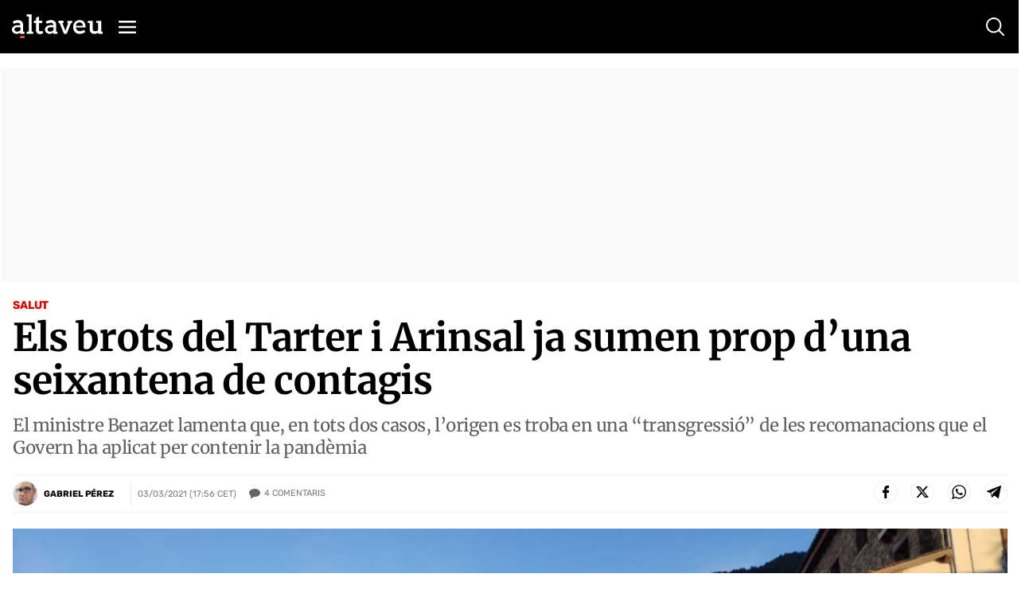

--- FILE ---
content_type: text/html; charset=utf-8
request_url: https://www.google.com/recaptcha/api2/anchor?ar=1&k=6Lei0OUUAAAAAEYVQT4WBvUw6QpnX7iQv47QGJe-&co=aHR0cHM6Ly93d3cuYWx0YXZldS5jb206NDQz&hl=en&v=PoyoqOPhxBO7pBk68S4YbpHZ&size=normal&anchor-ms=20000&execute-ms=30000&cb=ydqiyjpklsu2
body_size: 49589
content:
<!DOCTYPE HTML><html dir="ltr" lang="en"><head><meta http-equiv="Content-Type" content="text/html; charset=UTF-8">
<meta http-equiv="X-UA-Compatible" content="IE=edge">
<title>reCAPTCHA</title>
<style type="text/css">
/* cyrillic-ext */
@font-face {
  font-family: 'Roboto';
  font-style: normal;
  font-weight: 400;
  font-stretch: 100%;
  src: url(//fonts.gstatic.com/s/roboto/v48/KFO7CnqEu92Fr1ME7kSn66aGLdTylUAMa3GUBHMdazTgWw.woff2) format('woff2');
  unicode-range: U+0460-052F, U+1C80-1C8A, U+20B4, U+2DE0-2DFF, U+A640-A69F, U+FE2E-FE2F;
}
/* cyrillic */
@font-face {
  font-family: 'Roboto';
  font-style: normal;
  font-weight: 400;
  font-stretch: 100%;
  src: url(//fonts.gstatic.com/s/roboto/v48/KFO7CnqEu92Fr1ME7kSn66aGLdTylUAMa3iUBHMdazTgWw.woff2) format('woff2');
  unicode-range: U+0301, U+0400-045F, U+0490-0491, U+04B0-04B1, U+2116;
}
/* greek-ext */
@font-face {
  font-family: 'Roboto';
  font-style: normal;
  font-weight: 400;
  font-stretch: 100%;
  src: url(//fonts.gstatic.com/s/roboto/v48/KFO7CnqEu92Fr1ME7kSn66aGLdTylUAMa3CUBHMdazTgWw.woff2) format('woff2');
  unicode-range: U+1F00-1FFF;
}
/* greek */
@font-face {
  font-family: 'Roboto';
  font-style: normal;
  font-weight: 400;
  font-stretch: 100%;
  src: url(//fonts.gstatic.com/s/roboto/v48/KFO7CnqEu92Fr1ME7kSn66aGLdTylUAMa3-UBHMdazTgWw.woff2) format('woff2');
  unicode-range: U+0370-0377, U+037A-037F, U+0384-038A, U+038C, U+038E-03A1, U+03A3-03FF;
}
/* math */
@font-face {
  font-family: 'Roboto';
  font-style: normal;
  font-weight: 400;
  font-stretch: 100%;
  src: url(//fonts.gstatic.com/s/roboto/v48/KFO7CnqEu92Fr1ME7kSn66aGLdTylUAMawCUBHMdazTgWw.woff2) format('woff2');
  unicode-range: U+0302-0303, U+0305, U+0307-0308, U+0310, U+0312, U+0315, U+031A, U+0326-0327, U+032C, U+032F-0330, U+0332-0333, U+0338, U+033A, U+0346, U+034D, U+0391-03A1, U+03A3-03A9, U+03B1-03C9, U+03D1, U+03D5-03D6, U+03F0-03F1, U+03F4-03F5, U+2016-2017, U+2034-2038, U+203C, U+2040, U+2043, U+2047, U+2050, U+2057, U+205F, U+2070-2071, U+2074-208E, U+2090-209C, U+20D0-20DC, U+20E1, U+20E5-20EF, U+2100-2112, U+2114-2115, U+2117-2121, U+2123-214F, U+2190, U+2192, U+2194-21AE, U+21B0-21E5, U+21F1-21F2, U+21F4-2211, U+2213-2214, U+2216-22FF, U+2308-230B, U+2310, U+2319, U+231C-2321, U+2336-237A, U+237C, U+2395, U+239B-23B7, U+23D0, U+23DC-23E1, U+2474-2475, U+25AF, U+25B3, U+25B7, U+25BD, U+25C1, U+25CA, U+25CC, U+25FB, U+266D-266F, U+27C0-27FF, U+2900-2AFF, U+2B0E-2B11, U+2B30-2B4C, U+2BFE, U+3030, U+FF5B, U+FF5D, U+1D400-1D7FF, U+1EE00-1EEFF;
}
/* symbols */
@font-face {
  font-family: 'Roboto';
  font-style: normal;
  font-weight: 400;
  font-stretch: 100%;
  src: url(//fonts.gstatic.com/s/roboto/v48/KFO7CnqEu92Fr1ME7kSn66aGLdTylUAMaxKUBHMdazTgWw.woff2) format('woff2');
  unicode-range: U+0001-000C, U+000E-001F, U+007F-009F, U+20DD-20E0, U+20E2-20E4, U+2150-218F, U+2190, U+2192, U+2194-2199, U+21AF, U+21E6-21F0, U+21F3, U+2218-2219, U+2299, U+22C4-22C6, U+2300-243F, U+2440-244A, U+2460-24FF, U+25A0-27BF, U+2800-28FF, U+2921-2922, U+2981, U+29BF, U+29EB, U+2B00-2BFF, U+4DC0-4DFF, U+FFF9-FFFB, U+10140-1018E, U+10190-1019C, U+101A0, U+101D0-101FD, U+102E0-102FB, U+10E60-10E7E, U+1D2C0-1D2D3, U+1D2E0-1D37F, U+1F000-1F0FF, U+1F100-1F1AD, U+1F1E6-1F1FF, U+1F30D-1F30F, U+1F315, U+1F31C, U+1F31E, U+1F320-1F32C, U+1F336, U+1F378, U+1F37D, U+1F382, U+1F393-1F39F, U+1F3A7-1F3A8, U+1F3AC-1F3AF, U+1F3C2, U+1F3C4-1F3C6, U+1F3CA-1F3CE, U+1F3D4-1F3E0, U+1F3ED, U+1F3F1-1F3F3, U+1F3F5-1F3F7, U+1F408, U+1F415, U+1F41F, U+1F426, U+1F43F, U+1F441-1F442, U+1F444, U+1F446-1F449, U+1F44C-1F44E, U+1F453, U+1F46A, U+1F47D, U+1F4A3, U+1F4B0, U+1F4B3, U+1F4B9, U+1F4BB, U+1F4BF, U+1F4C8-1F4CB, U+1F4D6, U+1F4DA, U+1F4DF, U+1F4E3-1F4E6, U+1F4EA-1F4ED, U+1F4F7, U+1F4F9-1F4FB, U+1F4FD-1F4FE, U+1F503, U+1F507-1F50B, U+1F50D, U+1F512-1F513, U+1F53E-1F54A, U+1F54F-1F5FA, U+1F610, U+1F650-1F67F, U+1F687, U+1F68D, U+1F691, U+1F694, U+1F698, U+1F6AD, U+1F6B2, U+1F6B9-1F6BA, U+1F6BC, U+1F6C6-1F6CF, U+1F6D3-1F6D7, U+1F6E0-1F6EA, U+1F6F0-1F6F3, U+1F6F7-1F6FC, U+1F700-1F7FF, U+1F800-1F80B, U+1F810-1F847, U+1F850-1F859, U+1F860-1F887, U+1F890-1F8AD, U+1F8B0-1F8BB, U+1F8C0-1F8C1, U+1F900-1F90B, U+1F93B, U+1F946, U+1F984, U+1F996, U+1F9E9, U+1FA00-1FA6F, U+1FA70-1FA7C, U+1FA80-1FA89, U+1FA8F-1FAC6, U+1FACE-1FADC, U+1FADF-1FAE9, U+1FAF0-1FAF8, U+1FB00-1FBFF;
}
/* vietnamese */
@font-face {
  font-family: 'Roboto';
  font-style: normal;
  font-weight: 400;
  font-stretch: 100%;
  src: url(//fonts.gstatic.com/s/roboto/v48/KFO7CnqEu92Fr1ME7kSn66aGLdTylUAMa3OUBHMdazTgWw.woff2) format('woff2');
  unicode-range: U+0102-0103, U+0110-0111, U+0128-0129, U+0168-0169, U+01A0-01A1, U+01AF-01B0, U+0300-0301, U+0303-0304, U+0308-0309, U+0323, U+0329, U+1EA0-1EF9, U+20AB;
}
/* latin-ext */
@font-face {
  font-family: 'Roboto';
  font-style: normal;
  font-weight: 400;
  font-stretch: 100%;
  src: url(//fonts.gstatic.com/s/roboto/v48/KFO7CnqEu92Fr1ME7kSn66aGLdTylUAMa3KUBHMdazTgWw.woff2) format('woff2');
  unicode-range: U+0100-02BA, U+02BD-02C5, U+02C7-02CC, U+02CE-02D7, U+02DD-02FF, U+0304, U+0308, U+0329, U+1D00-1DBF, U+1E00-1E9F, U+1EF2-1EFF, U+2020, U+20A0-20AB, U+20AD-20C0, U+2113, U+2C60-2C7F, U+A720-A7FF;
}
/* latin */
@font-face {
  font-family: 'Roboto';
  font-style: normal;
  font-weight: 400;
  font-stretch: 100%;
  src: url(//fonts.gstatic.com/s/roboto/v48/KFO7CnqEu92Fr1ME7kSn66aGLdTylUAMa3yUBHMdazQ.woff2) format('woff2');
  unicode-range: U+0000-00FF, U+0131, U+0152-0153, U+02BB-02BC, U+02C6, U+02DA, U+02DC, U+0304, U+0308, U+0329, U+2000-206F, U+20AC, U+2122, U+2191, U+2193, U+2212, U+2215, U+FEFF, U+FFFD;
}
/* cyrillic-ext */
@font-face {
  font-family: 'Roboto';
  font-style: normal;
  font-weight: 500;
  font-stretch: 100%;
  src: url(//fonts.gstatic.com/s/roboto/v48/KFO7CnqEu92Fr1ME7kSn66aGLdTylUAMa3GUBHMdazTgWw.woff2) format('woff2');
  unicode-range: U+0460-052F, U+1C80-1C8A, U+20B4, U+2DE0-2DFF, U+A640-A69F, U+FE2E-FE2F;
}
/* cyrillic */
@font-face {
  font-family: 'Roboto';
  font-style: normal;
  font-weight: 500;
  font-stretch: 100%;
  src: url(//fonts.gstatic.com/s/roboto/v48/KFO7CnqEu92Fr1ME7kSn66aGLdTylUAMa3iUBHMdazTgWw.woff2) format('woff2');
  unicode-range: U+0301, U+0400-045F, U+0490-0491, U+04B0-04B1, U+2116;
}
/* greek-ext */
@font-face {
  font-family: 'Roboto';
  font-style: normal;
  font-weight: 500;
  font-stretch: 100%;
  src: url(//fonts.gstatic.com/s/roboto/v48/KFO7CnqEu92Fr1ME7kSn66aGLdTylUAMa3CUBHMdazTgWw.woff2) format('woff2');
  unicode-range: U+1F00-1FFF;
}
/* greek */
@font-face {
  font-family: 'Roboto';
  font-style: normal;
  font-weight: 500;
  font-stretch: 100%;
  src: url(//fonts.gstatic.com/s/roboto/v48/KFO7CnqEu92Fr1ME7kSn66aGLdTylUAMa3-UBHMdazTgWw.woff2) format('woff2');
  unicode-range: U+0370-0377, U+037A-037F, U+0384-038A, U+038C, U+038E-03A1, U+03A3-03FF;
}
/* math */
@font-face {
  font-family: 'Roboto';
  font-style: normal;
  font-weight: 500;
  font-stretch: 100%;
  src: url(//fonts.gstatic.com/s/roboto/v48/KFO7CnqEu92Fr1ME7kSn66aGLdTylUAMawCUBHMdazTgWw.woff2) format('woff2');
  unicode-range: U+0302-0303, U+0305, U+0307-0308, U+0310, U+0312, U+0315, U+031A, U+0326-0327, U+032C, U+032F-0330, U+0332-0333, U+0338, U+033A, U+0346, U+034D, U+0391-03A1, U+03A3-03A9, U+03B1-03C9, U+03D1, U+03D5-03D6, U+03F0-03F1, U+03F4-03F5, U+2016-2017, U+2034-2038, U+203C, U+2040, U+2043, U+2047, U+2050, U+2057, U+205F, U+2070-2071, U+2074-208E, U+2090-209C, U+20D0-20DC, U+20E1, U+20E5-20EF, U+2100-2112, U+2114-2115, U+2117-2121, U+2123-214F, U+2190, U+2192, U+2194-21AE, U+21B0-21E5, U+21F1-21F2, U+21F4-2211, U+2213-2214, U+2216-22FF, U+2308-230B, U+2310, U+2319, U+231C-2321, U+2336-237A, U+237C, U+2395, U+239B-23B7, U+23D0, U+23DC-23E1, U+2474-2475, U+25AF, U+25B3, U+25B7, U+25BD, U+25C1, U+25CA, U+25CC, U+25FB, U+266D-266F, U+27C0-27FF, U+2900-2AFF, U+2B0E-2B11, U+2B30-2B4C, U+2BFE, U+3030, U+FF5B, U+FF5D, U+1D400-1D7FF, U+1EE00-1EEFF;
}
/* symbols */
@font-face {
  font-family: 'Roboto';
  font-style: normal;
  font-weight: 500;
  font-stretch: 100%;
  src: url(//fonts.gstatic.com/s/roboto/v48/KFO7CnqEu92Fr1ME7kSn66aGLdTylUAMaxKUBHMdazTgWw.woff2) format('woff2');
  unicode-range: U+0001-000C, U+000E-001F, U+007F-009F, U+20DD-20E0, U+20E2-20E4, U+2150-218F, U+2190, U+2192, U+2194-2199, U+21AF, U+21E6-21F0, U+21F3, U+2218-2219, U+2299, U+22C4-22C6, U+2300-243F, U+2440-244A, U+2460-24FF, U+25A0-27BF, U+2800-28FF, U+2921-2922, U+2981, U+29BF, U+29EB, U+2B00-2BFF, U+4DC0-4DFF, U+FFF9-FFFB, U+10140-1018E, U+10190-1019C, U+101A0, U+101D0-101FD, U+102E0-102FB, U+10E60-10E7E, U+1D2C0-1D2D3, U+1D2E0-1D37F, U+1F000-1F0FF, U+1F100-1F1AD, U+1F1E6-1F1FF, U+1F30D-1F30F, U+1F315, U+1F31C, U+1F31E, U+1F320-1F32C, U+1F336, U+1F378, U+1F37D, U+1F382, U+1F393-1F39F, U+1F3A7-1F3A8, U+1F3AC-1F3AF, U+1F3C2, U+1F3C4-1F3C6, U+1F3CA-1F3CE, U+1F3D4-1F3E0, U+1F3ED, U+1F3F1-1F3F3, U+1F3F5-1F3F7, U+1F408, U+1F415, U+1F41F, U+1F426, U+1F43F, U+1F441-1F442, U+1F444, U+1F446-1F449, U+1F44C-1F44E, U+1F453, U+1F46A, U+1F47D, U+1F4A3, U+1F4B0, U+1F4B3, U+1F4B9, U+1F4BB, U+1F4BF, U+1F4C8-1F4CB, U+1F4D6, U+1F4DA, U+1F4DF, U+1F4E3-1F4E6, U+1F4EA-1F4ED, U+1F4F7, U+1F4F9-1F4FB, U+1F4FD-1F4FE, U+1F503, U+1F507-1F50B, U+1F50D, U+1F512-1F513, U+1F53E-1F54A, U+1F54F-1F5FA, U+1F610, U+1F650-1F67F, U+1F687, U+1F68D, U+1F691, U+1F694, U+1F698, U+1F6AD, U+1F6B2, U+1F6B9-1F6BA, U+1F6BC, U+1F6C6-1F6CF, U+1F6D3-1F6D7, U+1F6E0-1F6EA, U+1F6F0-1F6F3, U+1F6F7-1F6FC, U+1F700-1F7FF, U+1F800-1F80B, U+1F810-1F847, U+1F850-1F859, U+1F860-1F887, U+1F890-1F8AD, U+1F8B0-1F8BB, U+1F8C0-1F8C1, U+1F900-1F90B, U+1F93B, U+1F946, U+1F984, U+1F996, U+1F9E9, U+1FA00-1FA6F, U+1FA70-1FA7C, U+1FA80-1FA89, U+1FA8F-1FAC6, U+1FACE-1FADC, U+1FADF-1FAE9, U+1FAF0-1FAF8, U+1FB00-1FBFF;
}
/* vietnamese */
@font-face {
  font-family: 'Roboto';
  font-style: normal;
  font-weight: 500;
  font-stretch: 100%;
  src: url(//fonts.gstatic.com/s/roboto/v48/KFO7CnqEu92Fr1ME7kSn66aGLdTylUAMa3OUBHMdazTgWw.woff2) format('woff2');
  unicode-range: U+0102-0103, U+0110-0111, U+0128-0129, U+0168-0169, U+01A0-01A1, U+01AF-01B0, U+0300-0301, U+0303-0304, U+0308-0309, U+0323, U+0329, U+1EA0-1EF9, U+20AB;
}
/* latin-ext */
@font-face {
  font-family: 'Roboto';
  font-style: normal;
  font-weight: 500;
  font-stretch: 100%;
  src: url(//fonts.gstatic.com/s/roboto/v48/KFO7CnqEu92Fr1ME7kSn66aGLdTylUAMa3KUBHMdazTgWw.woff2) format('woff2');
  unicode-range: U+0100-02BA, U+02BD-02C5, U+02C7-02CC, U+02CE-02D7, U+02DD-02FF, U+0304, U+0308, U+0329, U+1D00-1DBF, U+1E00-1E9F, U+1EF2-1EFF, U+2020, U+20A0-20AB, U+20AD-20C0, U+2113, U+2C60-2C7F, U+A720-A7FF;
}
/* latin */
@font-face {
  font-family: 'Roboto';
  font-style: normal;
  font-weight: 500;
  font-stretch: 100%;
  src: url(//fonts.gstatic.com/s/roboto/v48/KFO7CnqEu92Fr1ME7kSn66aGLdTylUAMa3yUBHMdazQ.woff2) format('woff2');
  unicode-range: U+0000-00FF, U+0131, U+0152-0153, U+02BB-02BC, U+02C6, U+02DA, U+02DC, U+0304, U+0308, U+0329, U+2000-206F, U+20AC, U+2122, U+2191, U+2193, U+2212, U+2215, U+FEFF, U+FFFD;
}
/* cyrillic-ext */
@font-face {
  font-family: 'Roboto';
  font-style: normal;
  font-weight: 900;
  font-stretch: 100%;
  src: url(//fonts.gstatic.com/s/roboto/v48/KFO7CnqEu92Fr1ME7kSn66aGLdTylUAMa3GUBHMdazTgWw.woff2) format('woff2');
  unicode-range: U+0460-052F, U+1C80-1C8A, U+20B4, U+2DE0-2DFF, U+A640-A69F, U+FE2E-FE2F;
}
/* cyrillic */
@font-face {
  font-family: 'Roboto';
  font-style: normal;
  font-weight: 900;
  font-stretch: 100%;
  src: url(//fonts.gstatic.com/s/roboto/v48/KFO7CnqEu92Fr1ME7kSn66aGLdTylUAMa3iUBHMdazTgWw.woff2) format('woff2');
  unicode-range: U+0301, U+0400-045F, U+0490-0491, U+04B0-04B1, U+2116;
}
/* greek-ext */
@font-face {
  font-family: 'Roboto';
  font-style: normal;
  font-weight: 900;
  font-stretch: 100%;
  src: url(//fonts.gstatic.com/s/roboto/v48/KFO7CnqEu92Fr1ME7kSn66aGLdTylUAMa3CUBHMdazTgWw.woff2) format('woff2');
  unicode-range: U+1F00-1FFF;
}
/* greek */
@font-face {
  font-family: 'Roboto';
  font-style: normal;
  font-weight: 900;
  font-stretch: 100%;
  src: url(//fonts.gstatic.com/s/roboto/v48/KFO7CnqEu92Fr1ME7kSn66aGLdTylUAMa3-UBHMdazTgWw.woff2) format('woff2');
  unicode-range: U+0370-0377, U+037A-037F, U+0384-038A, U+038C, U+038E-03A1, U+03A3-03FF;
}
/* math */
@font-face {
  font-family: 'Roboto';
  font-style: normal;
  font-weight: 900;
  font-stretch: 100%;
  src: url(//fonts.gstatic.com/s/roboto/v48/KFO7CnqEu92Fr1ME7kSn66aGLdTylUAMawCUBHMdazTgWw.woff2) format('woff2');
  unicode-range: U+0302-0303, U+0305, U+0307-0308, U+0310, U+0312, U+0315, U+031A, U+0326-0327, U+032C, U+032F-0330, U+0332-0333, U+0338, U+033A, U+0346, U+034D, U+0391-03A1, U+03A3-03A9, U+03B1-03C9, U+03D1, U+03D5-03D6, U+03F0-03F1, U+03F4-03F5, U+2016-2017, U+2034-2038, U+203C, U+2040, U+2043, U+2047, U+2050, U+2057, U+205F, U+2070-2071, U+2074-208E, U+2090-209C, U+20D0-20DC, U+20E1, U+20E5-20EF, U+2100-2112, U+2114-2115, U+2117-2121, U+2123-214F, U+2190, U+2192, U+2194-21AE, U+21B0-21E5, U+21F1-21F2, U+21F4-2211, U+2213-2214, U+2216-22FF, U+2308-230B, U+2310, U+2319, U+231C-2321, U+2336-237A, U+237C, U+2395, U+239B-23B7, U+23D0, U+23DC-23E1, U+2474-2475, U+25AF, U+25B3, U+25B7, U+25BD, U+25C1, U+25CA, U+25CC, U+25FB, U+266D-266F, U+27C0-27FF, U+2900-2AFF, U+2B0E-2B11, U+2B30-2B4C, U+2BFE, U+3030, U+FF5B, U+FF5D, U+1D400-1D7FF, U+1EE00-1EEFF;
}
/* symbols */
@font-face {
  font-family: 'Roboto';
  font-style: normal;
  font-weight: 900;
  font-stretch: 100%;
  src: url(//fonts.gstatic.com/s/roboto/v48/KFO7CnqEu92Fr1ME7kSn66aGLdTylUAMaxKUBHMdazTgWw.woff2) format('woff2');
  unicode-range: U+0001-000C, U+000E-001F, U+007F-009F, U+20DD-20E0, U+20E2-20E4, U+2150-218F, U+2190, U+2192, U+2194-2199, U+21AF, U+21E6-21F0, U+21F3, U+2218-2219, U+2299, U+22C4-22C6, U+2300-243F, U+2440-244A, U+2460-24FF, U+25A0-27BF, U+2800-28FF, U+2921-2922, U+2981, U+29BF, U+29EB, U+2B00-2BFF, U+4DC0-4DFF, U+FFF9-FFFB, U+10140-1018E, U+10190-1019C, U+101A0, U+101D0-101FD, U+102E0-102FB, U+10E60-10E7E, U+1D2C0-1D2D3, U+1D2E0-1D37F, U+1F000-1F0FF, U+1F100-1F1AD, U+1F1E6-1F1FF, U+1F30D-1F30F, U+1F315, U+1F31C, U+1F31E, U+1F320-1F32C, U+1F336, U+1F378, U+1F37D, U+1F382, U+1F393-1F39F, U+1F3A7-1F3A8, U+1F3AC-1F3AF, U+1F3C2, U+1F3C4-1F3C6, U+1F3CA-1F3CE, U+1F3D4-1F3E0, U+1F3ED, U+1F3F1-1F3F3, U+1F3F5-1F3F7, U+1F408, U+1F415, U+1F41F, U+1F426, U+1F43F, U+1F441-1F442, U+1F444, U+1F446-1F449, U+1F44C-1F44E, U+1F453, U+1F46A, U+1F47D, U+1F4A3, U+1F4B0, U+1F4B3, U+1F4B9, U+1F4BB, U+1F4BF, U+1F4C8-1F4CB, U+1F4D6, U+1F4DA, U+1F4DF, U+1F4E3-1F4E6, U+1F4EA-1F4ED, U+1F4F7, U+1F4F9-1F4FB, U+1F4FD-1F4FE, U+1F503, U+1F507-1F50B, U+1F50D, U+1F512-1F513, U+1F53E-1F54A, U+1F54F-1F5FA, U+1F610, U+1F650-1F67F, U+1F687, U+1F68D, U+1F691, U+1F694, U+1F698, U+1F6AD, U+1F6B2, U+1F6B9-1F6BA, U+1F6BC, U+1F6C6-1F6CF, U+1F6D3-1F6D7, U+1F6E0-1F6EA, U+1F6F0-1F6F3, U+1F6F7-1F6FC, U+1F700-1F7FF, U+1F800-1F80B, U+1F810-1F847, U+1F850-1F859, U+1F860-1F887, U+1F890-1F8AD, U+1F8B0-1F8BB, U+1F8C0-1F8C1, U+1F900-1F90B, U+1F93B, U+1F946, U+1F984, U+1F996, U+1F9E9, U+1FA00-1FA6F, U+1FA70-1FA7C, U+1FA80-1FA89, U+1FA8F-1FAC6, U+1FACE-1FADC, U+1FADF-1FAE9, U+1FAF0-1FAF8, U+1FB00-1FBFF;
}
/* vietnamese */
@font-face {
  font-family: 'Roboto';
  font-style: normal;
  font-weight: 900;
  font-stretch: 100%;
  src: url(//fonts.gstatic.com/s/roboto/v48/KFO7CnqEu92Fr1ME7kSn66aGLdTylUAMa3OUBHMdazTgWw.woff2) format('woff2');
  unicode-range: U+0102-0103, U+0110-0111, U+0128-0129, U+0168-0169, U+01A0-01A1, U+01AF-01B0, U+0300-0301, U+0303-0304, U+0308-0309, U+0323, U+0329, U+1EA0-1EF9, U+20AB;
}
/* latin-ext */
@font-face {
  font-family: 'Roboto';
  font-style: normal;
  font-weight: 900;
  font-stretch: 100%;
  src: url(//fonts.gstatic.com/s/roboto/v48/KFO7CnqEu92Fr1ME7kSn66aGLdTylUAMa3KUBHMdazTgWw.woff2) format('woff2');
  unicode-range: U+0100-02BA, U+02BD-02C5, U+02C7-02CC, U+02CE-02D7, U+02DD-02FF, U+0304, U+0308, U+0329, U+1D00-1DBF, U+1E00-1E9F, U+1EF2-1EFF, U+2020, U+20A0-20AB, U+20AD-20C0, U+2113, U+2C60-2C7F, U+A720-A7FF;
}
/* latin */
@font-face {
  font-family: 'Roboto';
  font-style: normal;
  font-weight: 900;
  font-stretch: 100%;
  src: url(//fonts.gstatic.com/s/roboto/v48/KFO7CnqEu92Fr1ME7kSn66aGLdTylUAMa3yUBHMdazQ.woff2) format('woff2');
  unicode-range: U+0000-00FF, U+0131, U+0152-0153, U+02BB-02BC, U+02C6, U+02DA, U+02DC, U+0304, U+0308, U+0329, U+2000-206F, U+20AC, U+2122, U+2191, U+2193, U+2212, U+2215, U+FEFF, U+FFFD;
}

</style>
<link rel="stylesheet" type="text/css" href="https://www.gstatic.com/recaptcha/releases/PoyoqOPhxBO7pBk68S4YbpHZ/styles__ltr.css">
<script nonce="5-3TsK9fiHVS58ECmUorYQ" type="text/javascript">window['__recaptcha_api'] = 'https://www.google.com/recaptcha/api2/';</script>
<script type="text/javascript" src="https://www.gstatic.com/recaptcha/releases/PoyoqOPhxBO7pBk68S4YbpHZ/recaptcha__en.js" nonce="5-3TsK9fiHVS58ECmUorYQ">
      
    </script></head>
<body><div id="rc-anchor-alert" class="rc-anchor-alert"></div>
<input type="hidden" id="recaptcha-token" value="[base64]">
<script type="text/javascript" nonce="5-3TsK9fiHVS58ECmUorYQ">
      recaptcha.anchor.Main.init("[\x22ainput\x22,[\x22bgdata\x22,\x22\x22,\[base64]/[base64]/MjU1Ong/[base64]/[base64]/[base64]/[base64]/[base64]/[base64]/[base64]/[base64]/[base64]/[base64]/[base64]/[base64]/[base64]/[base64]/[base64]\\u003d\x22,\[base64]\\u003d\x22,\x22w5V/Nh1DwpnDq07DjsOUZcOfw5sDwpdaJcOobsOOwpMHw5wkbh/[base64]/[base64]/ccK8wrPDnsO1TkMjwo9YEMKQWMOyMsORCcOcF8OXwqzDjcO0EnfCgS8+w4zCisKwcMKJw4tiw5zDrMOAHiNmc8Onw4XCu8OudFMbeMOMwqJGwpbDsnLCqcOKwolDfsKhWMOSJcK4wrzCmMOzdHhQw5YZw4Ytwp3ConDCmsKpPsOtw7/[base64]/wrDCpDzDvsKbw5/[base64]/[base64]/CqMK/bgHCl8Oswo3DhcOUOWY1DlIbw5tFwp5Lw6R0wrx+InbCoEjDuizCmE4NW8O5Aw4FwqMTw4zDq2PCocOewr5GZ8Kddw7DtjXCu8K8enzCjUXCtTMPa8O5cEQLd3nDrcOdw6w0wqMdRsOcw6XCtF/CgMOEw4wnwo/ColjDkzMFQDnCpHJJcMKNO8KcJcOgT8OGEMO1cU7DjMKNLsOww7LDssKyCsK8w5FUKkvCi2/Dvy7CusOUw5V8CHfCsBzCrnhcwr51w7ZHw6lxYkl6wrVjKcOXwop4woQ2QkfCmcO/wqzDtcObwoZHbifDlg4UNsOgW8OUw6wMwqzCqMOBHsO3w7LDgVfDlDzCpEjCmkjDg8KvC3XDpR9pGFTDhsOowrzDk8KxwrzCuMO/w5vDghRlWH8SwrHDlUoyZ3NBCWEwAcOmwrTCukQRwozDjDJnwrZyZsKzR8OZwoXCtcOFWC/CpcKfFl8UwrvDvMOlf34/[base64]/[base64]/ClcKww7BoGk7CscKlw4N4ecKfX3LDvcKkCjzCgFAwc8OMMFzDmyg3LMO8LMOGY8KbX3EcbhwHw4LCiVwDw5UYLcO8w6jCvsOvw65zw7RMwq/CgsOpKcOow6ltNyLDosO6IcOBwrUJw54Cw7vDv8OpwoJLw4rDpsKFwr9Ow4nDpsK5wr3CisKiw5ADLF7DtsOHBMO9w6TDmVplwqfDnnRnwrQnw6cYaMKawrADw5Z0wq7DjRZ9w5TDhMOvMWnDjxwQMWIBwqtxJ8KBYAsCw6ZMw43DgMOYAcKRbsO/Sx7DvMOwRSPCu8KsDi05XcOYw7HDvSnDo2FkIcKHbBrCjcOvSGIPTMKAwpvDpcOyPhJUwpTCggnDh8KUwpvClMOxw4gUwoDCgzIow554wp9Cw6M/USTCocKHwokrwr11O1kCw5Y4GMONwqXDtRtYNMKWecOMFMOjw7/CisOxKcOtccKew5TCin7DtHXCtmLCusKiwpvDtMKLNELDgVA/WcKawrLCgHMGIwdiOGFSO8Knwq9xDEMcBFY/w5Qww7VXwq1kEcKzw5MMD8OIwpQ2wpzDgsOiRVwnBjbCqQxsw7/DosKoMHsPwqcqNcODw5PCgAXDvSB3w54PCsOxA8KAOmjDgTvDjMO4wrzDtMOGekQmB2tawpxHw6cPw6jCucOdN37DvMK1wqpzaBhRw7QdwprCssODwqUBCcKyw4XDqgDDn3NeBMOqw5dlBsKdbFLDqsKVwqtvwo3CnsKZXzLDt8Ojwrokw6sCw4fCgCkEe8K/KSl1ZGvCg8KVAAw/woLDpsOeOcOCw7vDsygdJcKdesOBw5PClGgrWlPDlGNhPcKOKcKcw5tKDSbCgsOALANgAg5VXGUZL8OqO3rDvjDDrUsKwpjDklRpw6hYwr/[base64]/[base64]/CoVjCoMOaaMKWwrFCB8K1Mi9lwqZJXcOdBwRMwovDk1IUb2Bdw5HDoHUhwpoww5IeYH4XUcKvwqdew4NrDcO3w5gALcKYAcK/MAPDr8OBOTBMw7vCocO8fxkjLDPDq8Kyw5FUFC4Zw6QIwqbDrMKKWcOTw689w6rDs3nDgsO0wofDp8OQB8OeUsO8wp/DpsO8b8OmT8KowrDCnyXDnH7DsH9vNnTDlMOHwofCjQTCvMKLw5FEw6PClWQ4w7bDghQhRsKzUmzDl3vCjCXDjBTDiMKUw68CHsKwWcK8TsO2B8Ohw5jDkcKNw4MZwopzw6A7SSfCnUTDoMKlW8O6w7wMw4XDh1HDtMOIGk00O8OOaMKDJW/[base64]/[base64]/YnvCtijDvcOde15vTcOTOcKcw4/DiUNxw7rCgzjDoArCnMOawpgcelfCr8KRTRN9wrEAwqIqw6jCvsKFTwJnwrnCu8KCw6scTWTDn8O3w57CqElsw5DDqsOqOBlKWsOlF8O0wp3Dmy/CmcOsw4/[base64]/JFTDncO5FktJNsKKesOiST3CvmjCjsOyw4AsH3vCszpKwqMcJMONd3B3wqDDssOeKcKpwqLCjARcEcKjX3UdcsKxXSbCmsKYam3Dn8KLwq1IWMKww4bDgMOcN1cWSxLDp0tsTsOCdW/[base64]/wr3DognDlzx5VcKow5TDuBTCo8K/MzjDgDpqwpTCncOVwqV9w6YUfcO7w5DDssOyJWMONjLCkyUqwpICw4ZIHsKXw5bCt8OVw74kw74gQxY2R1/[base64]/w4EGwo4gwosIw4l4LMKYNwUaw6/[base64]/SsO6YcKuwqDDj3HDiDlGwrTCuMOxw4QdwoVEw7DClMO/RSzDpHNzMUvDqTXCoSnDsRsVKzbCrcODGUlEw5fCtBzDuMKMA8KxKHorXMOAWMOJw5LCsHfCg8K/[base64]/DiTrDvjQDw4cXw6E+woDDgy1gw4YIL8KAUSpocifDtsOLZBnCpMOdwrJDwqdyw63CqMO/w7ZoaMOvw7okWzzDnsKUw4Y5wp4EecO2w4xUIcKvwo/Cmj3Dg2vCt8Ovw51ePVUyw6VefcK9bVklwqEXNMKXwrTDv0BHO8KofcKYQMO6CsO6OAPDkHrDr8OwSsO8MhxNw7BtfQbDncO6w60DaMKfGsKZw77DhgnCjhfDuSRDF8KbJcKWwrrDomLDhSdlaj3DtxIkw6dew7dhw7PCi27DnsOzGT/[base64]/[base64]/w6cxdcK1KxHDuh02w7Aew57CoVdkLDJbwpYNN8OQHWFGIMKMB8K4OHZ4w4LDu8K9w4lLI2XCghXCkGDDlH9rOCzCqxTCrsKwOcOnwrYxZCUSw6oYMDHDnzFdVxkiHhFlKQ03wqlpw403w5wYK8OlDMOuTxjDt1FHbiHCm8Oow5bDo8OZwqonU8OkFB/[base64]/[base64]/[base64]/DrsKXOBFpwpMcCcKfK8KAOkhHFcOhw4rDqnMuwqljwobClmbDuzvChSQEQ1/CpMOQwpnChsKXLGfDj8OuQyZqBlt6w7/DlsKudcO+aAHCsMOHRg9HYHkew405LMKIwrDDjsKAwp44BMKjNkQcw4rCmCViKcKQw6jDngouaW4/w5DCmcO6dcOJw6TDpldjX8K8GUrCsnDDoB41w6kkGsOlUsOuw7/[base64]/BxHCisONwqTChcOFw5EzA1xvwrDChcKkw7taMsOQw6bCssOFdMKjw5zDrsKmwrTCg0ozbsKRwptbwqdtPcKlwpzCr8KJNiTCmsOISDjCh8KDGnTCp8K5wqrCilzCqhnCosOjwplcw73Cs8KwNEHDtxDCrHLDrsOcwo/DsUrDg0MIw5g6AsOiccOjw6TDnRnDlxDDhRrCiBNXIGERwrs+wr3CgAsaHcOyCcO/w6BNcRcowrMGaiXCmCnDhcO7w7TCkMK+wqsTwq9yw795S8OtwrkBwpXDtMK9w7wEw4jCusKAa8OqXsO/JsOIZDA5wpgvw6c9G8OiwosGdljDmMKnHMKWeyDCqcOJwr7DrQzCnMKYw7g7wpQbwoACw4TCoW8VfsK8bBggXcKmw4YuQgAdwo7DmE3CpxAXw7fDt2rDqRbCkklDwrgRw7rDv0F/[base64]/Eh9AGCgPwos1c8OKw6kuwoTCkMOdwrsgUy5XGsKdw4h9wq/Dg8OoRMOcQMO7w4jDlcKkIFMZwoLCt8KKLcK7Z8K9w6zCvcOKw5t3EF4WS8OYBz5LOWYNw6TClcK0clJISWVqPsKiwpdsw6Zjw4ApwrUiw63DqFM1EMO7w6YocsOEwr/CliEOw4PDhlbCsMOWaV/[base64]/CszcQBHzCpMKTAD/DusOXLB3DqcOfb3TDmRjDicOsED/CuRTDqcKVwqtbXsOyBHpJw7cUwpXCqcOhw4htWCAcw5XCvcKGDcKaw4nDp8OuwrRRwoo5CwpZDgnDusKOVkjCnMO4wpTCvTnCqR/[base64]/DuMKkQMOVw6AJScKyQXXDoXDCt8KkwqnCtMK+wrVTBsKqTcKDwq/DtcKQw5FZw5/DqjjDscKkwocOFSVrGjQPwpXCicKEd8OccMKzJ2LCpR7CgMKww4ozw40II8O6ej9Bw53Dl8KtGXAZbmfDkMOIDmHDvRNWOMO1QcOeVTh+wrTCkMO/wp/DnBs6AsOgw6PCiMKyw6Esw5w3w6dPw6PClMKTQcOiP8ONw7wXwp0qDMK/[base64]/w44+w4DCncO5w53Do27DoMOzwrPCocKjwp8FIMKtCX/DncKLUsKrEsOUw4vCog0Uwr4JwpYEBsOHEE7DvsOIw6nCnE3DjcOrwrzCpsKqUTwjw6LChsK1wo/CjlJ5w54AQMOTw6ZwOcONwpgsw6VzWyN/R2fDuAZ1XAdCw59owp7DgsKOwrbChRAQwrsSwqZXYwwxwoTDlMKsQMOoXsKsKsO0f2AUwqQow4jDpnXDuAvClVMVCcKawpB3LsOlwoh0wrzDjkvDin1bwrfDkcKsw5vCtcOUFsOWwrXDgsKlwr0sYcKrKzx1w4jCpMOVwrDCnm4aByEBG8K0I3vCu8KNWX/[base64]/[base64]/[base64]/FcKWw6fDky/DuMOlwrzDoUVob8O4w4s8J8KKwqXCnEMqMX/DvGw+w5XDksK5w68cC3bCq1JIwqbCgy5bKljCpUJHXcKxwpdpJcOwVQZLw6PCqsKEw7XDo8O2w5nDoi/DkcKLw6zDj3zDv8OmwrDCiMOgw44FEBfCl8OTw7fDrcKZfyEmWjPDmcO5w6hHU8O2UMKjw7B1QsO+w4Zcwr7DuMOywo7DrcK0wq/Cr0XDuz3ClVbDusOSc8OTM8KwfMOTw4rDhsOBfybCrkN6w6AUwrgfwqnClsK7woQqw6PDsExoLSUew6QowpbDswDCoEp8wqPCmyBzKkTDsFUFwrHCp2nChsOJe2s/BcOjw4vDssKNwqMpbcKPwrPCtWjCpw/DqANlw5JRNG80w4N7wrYKw5s2S8K6QBfDtsO1diXDj2vCkSTDsMKlRDs4wqPClsOSWhDCgsKYXsKxwpsYbcO1w4gbZk9Tdw4Iwo/ClsOnU8Kqw6vDtcOSIMOEw4pkEcOaAmLCgX7CtEXCj8KIwrTCpCgbwq1hOsKbL8KIPcK0PsO3fxvDgMKOwogUaDLDngB+w5HCiStbw5FpZV9gwq8ww5Zow43DhsKaR8KrUjsWw7c4SsK/woPCm8O6XV/CtEs8w5MRw6HDscOrMHPDlcOiXlTDiMKVwrrCo8Knw4/DrsKYDcKRdXzDlcKxUsOhwrQgVRnDrsOvwpMQd8K3wofDgwMJQcK9UsKVwpfCl8K/MgnCrMKyL8KEw67DnwvChUfDrsOTHRgTwqvDr8OaWy0Nw5lGwqEhM8Obwq9GKcKiwp3DsD7CiC8+N8Kow4rCgQFLw4/CjiFZw41rwqocw5skDnLDthnCuWLDkMOJIcOZVcK6woXCt8KUwrsSwqfDkcKkC8O9wpdRw5VwFjUyLgpnwqzCucKlXwHDp8KWCsKmUsKhLUnClcOXwp/DgU46VDPDrsKZAsKPwq8EHzjDhWI8wqzDlwzDsV3Cg8OKEsOrSFrCgx/Cqh3Dl8Ojw5vCr8OLwojDhykqwpTDl8KaO8O0w418dcKAWMKMw4seBsKtwodlRMKjw7TCjx1QIwTCjcK3dXFxw4dRw4DCqcKRO8KLwppGw67CjcOwD2MJJcKyKcOFwo/CkXLCvsKAw4fCnMOpAsO1w5/DnMOsMHDCqMKlCMOPwqkYCR0kQsORw5UmfcOzwoPCinTDh8KJQhnDlXPCv8K/DsKlw5rDocKtw4VCw7IEw690w7kPwoDCm2ZGw67DtMOcb2Vhw40xwoBWw5YLw4MfK8O/wrvCswoaHcKTCsKIw5TCicK3ZgnDp3/CrMODPsKvPF3CpsOPwoDDtcKOB2PCqGQEwpRsw5bDgwoJwpQpRBjCicKkDMONwozCvzoowqAsJTzCuxHCuhJZP8O9LRjCiArDi1XDscKKbsKAX1/DlMKOJXgKUsKjaU3CpsKoRcOhKcOOwqZFTiHDl8KNDMOuHsOiwqbDlcKLwpnCsEfCr0BfHsOTYifDlsKowrAswqTDscKCwqvClwYDw4o8w77CrljDpz1TFHZuSsOyw6jDlsKgH8OLO8Omb8KObD1tWBpsCcK8wqt2Zx/DpcK4wq7Dpnonw6/CjVRKLMKHRzDDp8KVw47Dv8O6bgFiMsKVfWDCrygFw4LDm8KjAMOIw57DhVXCpzTDg3nDlBzCn8Kkw6bDp8KGw6I1wrzDp3LDj8O8AgVww7EmwrTDpcKuwoXCo8ODwodIwpjDqsK8bX3DoHrCu2IlTMOvBcKHA25gaCrDkl46w5o8wp/Dtm8Qwohsw5NsPU7DuMKrwr/ChMOGVcOHTMONfGbCs3XCphnDvcKHBFzDgMKDMxRawoPDolrDiMO3wr/DqG/CvD5+wrxYQcOFd1EawoozJX7Cg8Kkw7low5MwZRbDtFtDwpkpwpvDsnTDsMK1w55cKgfDsivCpsK9U8K0w4Fzw6sxO8Oow7fCqlTDpDvDq8OTOcOzbHrChQEOBMKMMSwtwpvClsK7dULDu8KUwoUdWiDDisOuw6fDv8O2wplaPmXDjCvCuMOxYTdGNMKAFcKUw4/DtcK5Mk5+w58Pw4bDm8KRV8KeAcO6wpYZCx7CrDkFMsOzw6Naw4XDk8OWSsKewoTDhz1nfV/DhsKlw5bCtDjDl8OdYsOCD8OzGjLDjMOVwq3CjMOowpTDlMO6HiLDkmxVwpArN8OiPMOYFyDCojR/YhcKwrzCjloASBVEUMKuD8Kgwrslw5hOSsKrGSPDrRnDs8KzFhDDhzpcRMK2woTClF7Dg8KNw5xnYi3CgMODwr7DkGN1w4jDmgPCg8O/[base64]/wrrCusK5WcOtCCI4wp/Cq8OsN1h9wrouw5FxXxTCrsOEwp8+H8O4wqDDqB4DLMONwrTCpnsIwpo2O8OKX3vDkWnCnMOLw71gw7LCqMO4wojCv8Klak3Dj8KMw6lJOMOewpDDuEUswpdSNQ4Cwp1kw7DDusOZQQMaw6RIw5jDjcKAG8Kqw55aw4UhR8K/w78mw5/[base64]/ZAPCncKHwrDChWTDrsOHw4DCoT82b8K8w4LDg1HDtFzCtMKYJXHDiyLCi8O/RnvCu1oQXcOFwozDlTpsawHChcOXw7EaXgpuwpjDkkTDlFpVUX5Sw4vDtBxmTD1FISvDoEdNwp/Cv1TDgDrCgMKbw5nDnSgnwqQfRMOJw6LDhcKswqXDnE0nw51+w7fDl8K+QWAewrnDt8O0woDCgT/[base64]/[base64]/AMOdw5tzLMOZDWhNwoUOw6DDn2TCnUoUBFHCqkjDnh5Mw64rwofCiFUlw6zDmcKIwoYgBXDCvnDDt8KqMSTDjcOfw7NOKcO+wrfDqAYRw4sDwoHCvcODw7UQw6hWf2TClDJ9wpFmw6zCicODHEHDmzADMBrCvMOTwqZxw5vCslnCgsK2w6DCgsKLBGU/wrdEw44gBsK9XMKzw4/[base64]/w4XCrsKiwojDg8O1wobChMO/F8OLw7ctIsK7OjobSRnCnMOKw4MCwp0jwrR+bcOKw5HDiVRtw70XT3sKwpRpwqMTC8K9KsKdw4XDlMOLwq5Iw6DCmcKvwrLDnsOYEQTCpz/CpQgHKmt3BGDDpsOSYsKTIcKPSMO/[base64]/DtA1NUBNBwpk5w5AncwvDi8Oww7PDrMOGABA2w6x3IsOqw7gYwppDF8O4woXCoU0ewp5owq7CpnVPw7oow67Csg7DkxjCu8Oxw4fDh8OKbcO5wq/[base64]/[base64]/[base64]/[base64]/wqVtw4QXw4pHw5YdwpgWKWF6I8Kxwo82wo/[base64]/CnsKDB8Kew7Vvwpo3AMKFGMKkdcOMw4YEdETCqcO3w5jCuGhXUHDCs8O0JMOVwotFZ8KhwoPDosOlwoHCi8Oaw7jCrQ7ClsO4Q8K4CMKLZcOewqYdFcOKwpIkw7F/w74TdXTDncKLHMOFDgHDisKhw7nCmXQWwqw8C0gDwrPChzvCuMKWwooCwqJXL1bCuMOeYsOpCBYtNsOTw5nCi1zDnknCt8OcRsKow7tLwpHCoiocw7kew67DmMOaazAYw6MQccO/M8O7Oi9Cw7PDo8ODbzRUwp3CoU0Kw49MD8KOwqU/wqlFw5IbO8KAw48Ww6ITXA1lT8OXwpMvw4XCiHcRbk3Dihl6wrjDocOrw6A5woLCswJUUcOia8ODW0sbwrcvw5XClcO9AcO1wpY/w6MeZcKTw54CTzZbJMKOJ8OIwrfDssKzK8OcYj/Dk3N3Gx0OeEopwrfCs8OQTMKXHcOaw4PDqzrCrn/CjCZHwrZ0w47DjzgGGT0+U8Omdjl6w5rCoHbCncKLw6F+wr3ChMK1w4/CoMOWw5cawoTCjHJYw4nCj8KKw4/CuMOSw43CpSUvwqJ3w47DosOnwrrDu2fClMOww5tENCI9PGLDgCxvXg/[base64]/[base64]/AMK9w5bDj3nDucOiXn7CrU3CrGpXLcOpw6E+wqnCqsKUwrwqw7kVwrFtJWocdUABPkvCvMKWQ8KJYAETI8ODwpsRb8Oywo1iRsKCJwBLwodmN8OEwoPDv8OSbA1bwrZ/[base64]/MxQDPcKdYkpvwq8Ow5/Ci8Odwr3ClwjCo0QxwocpB8KieMK2QsKHw5A8w7DDpzgrw61pw4jChcKbw481w51DwpnDlsKgdTYRwq9mMsKuT8O+esOEcQ/DkxIFecO+wofDksOwwrInwqwNwr9pw5ZmwpAyRHPDpStISgLCosKuw4gJIMOxwoZZw7LChBbCqHdQw6vCncOKwoIPw6gwMcOUwqQjDnxIS8KCRRLDrDrCiMOmwoRmwoRpwrvCsG/[base64]/CiMOqw7XDjVwyQ8O2H8O4cX83w7rCqsOgI8O7fcKtfjYHw6rDr3MyfTIgwpbCsTnDjsKVw6TDp13CqcOKNBjCo8KDE8K/wpzDqF1/[base64]/CvibCjsKEw7VNf0VIXUrCjkvCpg3CmcKnwoHDscO5AcOiMcO+wpYTXcOLwoBYw7hWwp9DwrNIDsOVw7vCpj/[base64]/DscK4ZsK3w7dDDMO+w44wwprCoMKHHMK/w7cVw70ZZsOFUmzCvsOtwqlvw6vCu8Kow5nCicO7HyHDtsKPIzvChUvCpWrCjcK4wrEGf8OyWkRZNC1cIhIRw7vCpTw1w6/Dt2bDicORwo8aw6TCrnMRLBTDp0QLEE7DhhAuw6kFCi/[base64]/VsOhZ8KCwqgPQ3pKw5FAPX7CgDzCvsK+w6c2wpY0wqZ4PlPCqcKGbAgkwrbDnMK3wq8Twr3DlsOkw4ZBaiAmw5cSw4fCssKidcOKwrYvbsKuw6x9JsOdwpl8MDLCkmjCpDzDh8K3W8OqwqLDrDF4w6pNw50swrNvw7JYwoZpwrsHwqvChh/CiBjCtx7Cg1Fewr5XfMKawppCOT5BPy4nw4xhwptBwq/ClBdtYsKnLMKCXcOAw7rDvntFNMOxwqTCu8K3w6vClcKow6DDonJfwocvMFXCn8K/w7UaDcKeRDZgwqgAQ8OAwr3CsH0vwr/Cq0XDtMO6w7NKSyPDjsOiwr46emrDscOGCMKXV8ORw6BXw7EDBk7Dl8O5OMKzC8KzAT3DiHk8woXDqcOGEx3Co17CjXRNw4/CljFBBcOuIMONw6HCu3AXwrnDkmjDun/[base64]/wpXDjcO3w7TCrS3CpMOFwpRdfsOyBlAuZsOPBGDDvkUSQsO7PcKDwrFmPsO0wqLCkRghfWAGw5YgwqHDkMOUwrPCiMK7TgVLTMKWw6ciwoHCjARAcsKYwrnChcOWNwpwC8OPw5ZewobCsMKTFkDCsEnCocK+w7Ztw4vDgcKbR8KIPg/CrcOdHFLCkcOAwrvCosKRwpZnw5rCgMKiZ8KyRsKjcmbCh8OyJMK9w5A+exhmw5zDhcOeLE8QM8O5wr0zwrTCusOpAcOew7ARw7Fce0sXwoROw64/dDpAw4hxwojCm8Ofw5/[base64]/O8KgUH0kSn8jNsOuwqkACjPDlsK3ecOUO8K+wrDDgMKKwqF/G8OPA8KkLDJ/LsKRAcKBOsKowrUcSsOew7fCucOZeijDuFvDjMOREsK5w5JBw4rDnsOYw7rDv8KNC2HDl8OXA3HDgsKjw5/Cj8KCGWLCocKdXMKDwrEKwobCksKvbzbCpnpjf8KXwpjCkxHCuW5AeH3DscO3aH7CvibCjcOCIhIWBUjDqhrCmMKwfEzDt1TCt8O/VsOGw4YXw7bDhsOKwrJ/[base64]/DpMKmY8KSW2XDlR9PQcOHwpTDm8K1wqYpcn1SwpQ6U3zChnRHwqJCw69QwonCvD/DoMO0wofCkXvDjGpIwqLDhsK8P8OERnzDp8Knw4g8wq3Do25SYMKeHMKdwo0+w5UkwqUfGMKhVh88wqTCp8KUw4HCkgvDmMOmwqQow7AQfUUmwoYSDEl/esK5wrHDqS/[base64]/ChSNEw5smw5LDksO2wpvDjsOvPsKIw6vDm8OqwpzDoEN2d0nDr8KPUcOpwrB8YyRkw7NJKkHDrsOAwqvDvcORMlzCnTjDhTLCm8Omwro1cy/DmcKUw55yw7XDtmp3A8Kyw6kZDxzDs3Jcw6zCgMOpPsKqacK8w5oDb8Oww7vDj8OYw5p3YcKzwpTChA5XQ8KCwqXCj1HCncK9anxTcsKOB8KWw65fVcKhwpUrQFo8wq8twpwAw5LCix/Dq8KoN3A+w5Udw6kJwqMfw6NQI8KiVsKsYcObwpEGw7o1wqzDpkMvwoJTw5nDqDrCnh48WhlGw7toPMKtwoTCvMKgwrLDqsK6w4whwpF8w5R6w6QRw7fCpB7CtMKFLsKWR3lydcKuwq1YT8O8JyFbY8OuNQXChTFTwop4dcKOBkzCri/CnMKaHsOqw6HDqkjDvy/DmV0jN8Oww4DCvkZBQF/CgsOyE8KLw7Fzw61BwrvDgcKISyUxNUtMJsKWfMOUC8O4acObTCtqDTxawqYEPsK3VcKzcMK6wrfDg8O1w6EGwo7CkjI+w6sYw5jDgsKEX8KFNGc9worClUIMP2FvYhAcw4NGdsOLw4/DmTXDuEvCpV0EdsOEP8KTw5nCj8OqSE3CksKnYmTCnsKNOMO5UytqKMKJwojDkcKywqXCg1vDscOZIMKGw6rDrMKVesKCFcKIwrVTEXQbw47CgX/Ck8OEQlPCiVXCsT0tw6/DgghiBMKuwoPCq0fCgx5uw4AVwrTCqErCvz/DlXPDhMKrJcOIw6VedsODGVfDm8Odw5/Dl20yI8OSwqrDgnXDlFFfIsKVTlTDgsKLUAfCrBrDqsKVPcODwpJGMSLCjTrCiChrw7fDjx/DuMK/wrECPw52WCxOKxodEsK8w5M4QWrDocOnw77DpMOqw5zDr0vDo8KPw6/Dg8OCw50hZnvDn0sEwo/Ds8O+CcOuw5jDoyPCmkkBw4Epwr5Ca8O/wqPCmsO5EBFEDAfDrgZ6wqbDpMKdw5BAS1/[base64]/aWfDm8Krw7TCs8KUw54AwowJUk0VwpvDukQ9LsKdecKuXMOVw4k1RHzCsXl4E0l6wqTCrcKSw7llUsKzDDcCCFg4R8O5fxUUFsO9TsKmEHxBR8Kbw4fDv8OtwobCp8OWcxbDrsO4wpLCvw9Aw78GwrjClwPCkXLCk8ONwpbCrgUkVW8MwqZQPE/DhWfCsjQ8BXF4T8KRc8KlwrnDokY+FzPDhsKrw4rDrnnDusK/w6zCnRsAw6JJZsOEIF9UKMOsYcOmw6/CjyTClHV6BEXCmMKoGklFdVdiw5PDpMOTE8OSw6ALw50XOndgWMKoAsKrw7DDkMKpNcKFwp0/[base64]/CqMO9w5TCqsKJIMO+w5t0T2dpdEHDpsOhB8ONwrF3w6Eyw6TDn8Kbw4gUwqrDnsKtaMOEwppBw4A+CcOUSBvDoVPCo2VFw4DCvcKjOgnCoH0xDFXCtcKVQMOVwroew4/DksOwOARtJcKWNG9/eMOHWnnCuAApw4PChUVHwrLCsh/CkBAAwrgqwovDoMOIwqbDiQsoWMKTV8KdRzNDUzXDmiPCgcKtwpzDozxrw5PDvsKTDcKcasO5WsKcwr/CoGDDi8KYw5Jhw51hwpzCsSbCgBA3EMKzw7LCvMKGwqkoasO7woTCmsOqNB7DtBrDsBLDmF8VbWTDhcOawq9oI2LDh157Lnx6wo1xw5fCkBZ2dcOGw6JmY8KjZiFww7IscMK3w6gOwqllCGRCRMOLwrdbWl/[base64]/[base64]/DgD/DuMKCVWnCuAVCw78Ow7TCrcOsL1cBw782w4bClnnCmGzDuw3CucOUXRzDsHwzOV0iw6llw6/CssOoZwhLw7w5T3AdfXU/ByHDrMKKwo3DqkzDhw9ELzN6wqXDoUnCqgfDhsKXIl7DlMKLfBXChMK4GW5ZEzwrD2xuZxXDr20MwpEbwq4SC8OodMK3wrHDnAxnIsOcXEXCscKnwozCh8KrwqHDn8O0w4jCrw7Dq8K/G8KdwqgVw4bCv2rDsHnDiVMmw7MRTsO3PH7Dm8Kjw4xOQMKBGAbDpglCw7rDqcOGSsKuwoVlH8OswqANYsOCw4cEJ8K/Y8Opei5MwqbDgijCt8OFF8KswrDCusOxwodxw4XCumnCm8O1w43CmV/DmsKRwqNyw43DpRFAw7thA3TDpsKDwqPCvghPUMOMe8KEMDNrJ0PDr8Kaw5TCgsK3wqkPwqrDncOybBIxwoTClX/[base64]/[base64]/[base64]/ETLDqcOBwq5ZBUPCnQdxwoXDgF/DssOFJsK9WcOjdcOfKhjDnWcDIcKzLsOpwrrDhw5ZE8OGwqJKOwDCmcO5w5jDncKhHlA2wp/Ck1/Doz8Mw4k3wopqwrTCnBgCw4EGwqR8w7rCgMK6w4tAEVF3PnMPAnvCv23ClcObwqltw5lLDcOlwoxhQyZpw54Kwo/[base64]/w7NtLMO+fMKHw7bCq0DCu0rCgDHDisOrw7rDn8KIc8K3BcOqwrlpwrAEC1ZSZ8OIP8KEwpYfW3FsPHRxe8KNF3B7Fy7DnMKVw4cCwpIZTzXDssOZZsO3LMKmw4LDicKyD25Ow5PCrQVwwqlHScKsDcK1wqfCgFHCv8OOVcKfwrJiayzDusKXw5xMwpIqw7zCu8KIS8K/MXZKYMKbwrTDp8OHwoxBcsOXw5/[base64]/wpPDlsKmw7kMEhXDm8OKw63CsGxWwpkrKcKLw7jDjwDClyJKP8KGw5w6IHQCG8OqDcKxB3TDvjTCnwUUwozDn3h6w5LCigZ0w7XClw8CVEUSDFDDkcKCJkAqUsKoQVclwpdmcic/cA5nHXhlw4vCg8KPw5/CtXHDvh9Iwrs1w5DCvWbCkMOZw4ISRjMOCcOZw5nCknJJwoDCrsOdfgzDnMO9PsOVwoxMwpPCv1RES2gwYXnDilkhP8KOwq8jw6IrwrFWwovDqMONw4l3Vw9OHsK/w5RUcsKEI8OeAAPCp3MGw4rCq2jDh8K7dDbDvMK6wrPDs35iwrHCh8KxCsKjwqzDtlQNDwrCusKpw6fCvMKsMCJXaQ0BY8Kxw6rCqMKmw6fCmwrDvC7DnMKrw4TDuHRMT8KubsOZb00MXsO7wr1gwrkUTynDhsODSTRpK8K2wp3Cohlvw5JtIVcGaxbCmXPCiMK/w6jDqcOxHhHCk8KPw4LDmcKRCxdGf1vCv8KWMlnCr1gIwodgwrFETHvCpcOLwp8JRGt3J8O6w5VPBsOqw59SM3dZOi3DlQYLW8Ozwq1MwozCuGHCnsO2wrdcYcKQSmlxCHAswqLDocOQQMKBw47DnhpsS2nCozRU\x22],null,[\x22conf\x22,null,\x226Lei0OUUAAAAAEYVQT4WBvUw6QpnX7iQv47QGJe-\x22,0,null,null,null,0,[21,125,63,73,95,87,41,43,42,83,102,105,109,121],[1017145,594],0,null,null,null,null,0,null,0,1,700,1,null,0,\[base64]/76lBhnEnQkZnOKMAhnM8xEZ\x22,0,0,null,null,1,null,0,1,null,null,null,0],\x22https://www.altaveu.com:443\x22,null,[1,1,1],null,null,null,0,3600,[\x22https://www.google.com/intl/en/policies/privacy/\x22,\x22https://www.google.com/intl/en/policies/terms/\x22],\x22Vy3t+yBD/q8rvIvqsSPokL6ro6Ja3HMRSGjIW5w4PB8\\u003d\x22,0,0,null,1,1769052759733,0,0,[4,107,199,173,85],null,[57,23,28,217,49],\x22RC-Kzke9W6spjJoZA\x22,null,null,null,null,null,\x220dAFcWeA7-gA8vps2ZiHDYwiqXyVg7M3Y8Xs_8dumSaaSHjiZjSgFlHUurq_wcInk_HdZdabkJFDkn19ldQmN-eJOQWLF64Y_Ugw\x22,1769135559527]");
    </script></body></html>